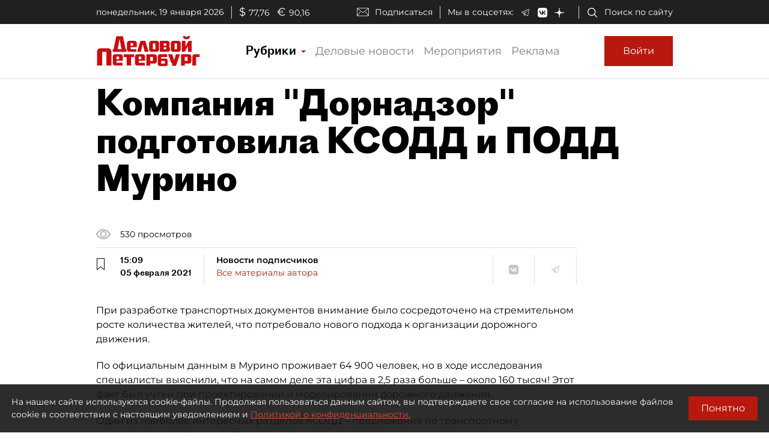

--- FILE ---
content_type: application/javascript
request_url: https://smi2.ru/counter/settings?payload=COmNAxjJvbbBvTM6JGRmNGJmYzZhLTk5NjgtNDA3NS1hMmJhLWYxM2YyM2I0ZGMwZQ&cb=_callbacks____0mklon0yk
body_size: 1514
content:
_callbacks____0mklon0yk("[base64]");